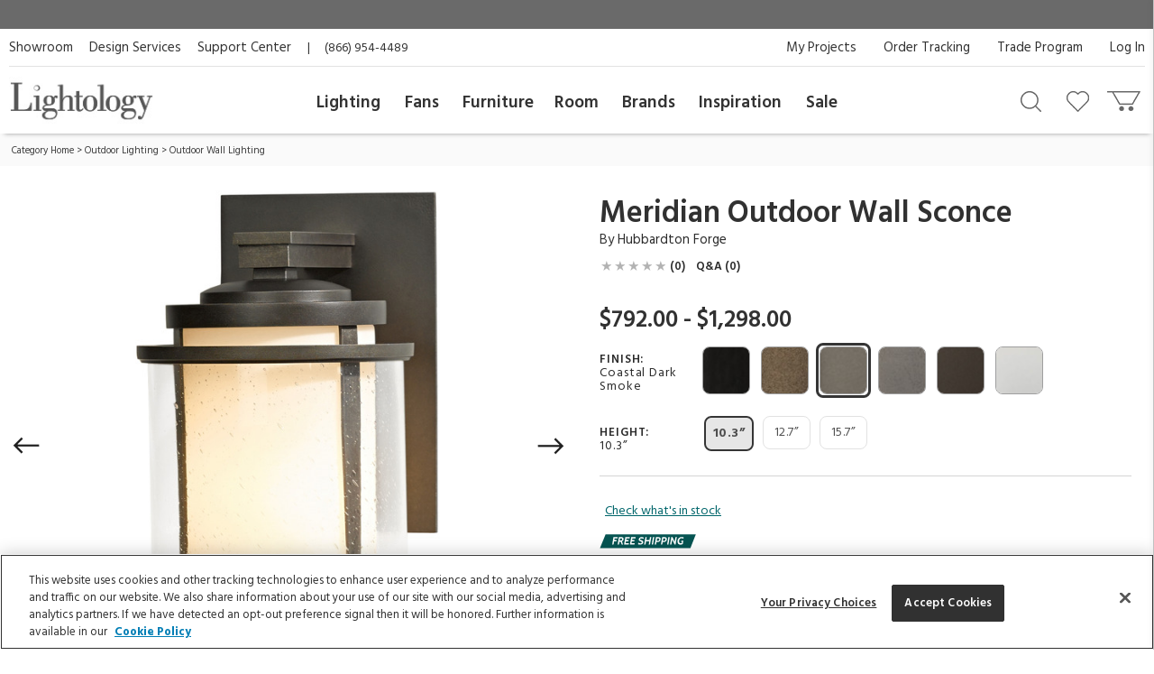

--- FILE ---
content_type: text/html; charset=utf-8
request_url: https://www.google.com/recaptcha/api2/anchor?ar=1&k=6LdrJIMqAAAAAOVnXHzGu-UgiPMIAiVU5Tzf1z6S&co=aHR0cHM6Ly93d3cubGlnaHRvbG9neS5jb206NDQz&hl=en&v=PoyoqOPhxBO7pBk68S4YbpHZ&size=invisible&badge=invisible&anchor-ms=20000&execute-ms=30000&cb=fhfqs8uxrfjt
body_size: 48908
content:
<!DOCTYPE HTML><html dir="ltr" lang="en"><head><meta http-equiv="Content-Type" content="text/html; charset=UTF-8">
<meta http-equiv="X-UA-Compatible" content="IE=edge">
<title>reCAPTCHA</title>
<style type="text/css">
/* cyrillic-ext */
@font-face {
  font-family: 'Roboto';
  font-style: normal;
  font-weight: 400;
  font-stretch: 100%;
  src: url(//fonts.gstatic.com/s/roboto/v48/KFO7CnqEu92Fr1ME7kSn66aGLdTylUAMa3GUBHMdazTgWw.woff2) format('woff2');
  unicode-range: U+0460-052F, U+1C80-1C8A, U+20B4, U+2DE0-2DFF, U+A640-A69F, U+FE2E-FE2F;
}
/* cyrillic */
@font-face {
  font-family: 'Roboto';
  font-style: normal;
  font-weight: 400;
  font-stretch: 100%;
  src: url(//fonts.gstatic.com/s/roboto/v48/KFO7CnqEu92Fr1ME7kSn66aGLdTylUAMa3iUBHMdazTgWw.woff2) format('woff2');
  unicode-range: U+0301, U+0400-045F, U+0490-0491, U+04B0-04B1, U+2116;
}
/* greek-ext */
@font-face {
  font-family: 'Roboto';
  font-style: normal;
  font-weight: 400;
  font-stretch: 100%;
  src: url(//fonts.gstatic.com/s/roboto/v48/KFO7CnqEu92Fr1ME7kSn66aGLdTylUAMa3CUBHMdazTgWw.woff2) format('woff2');
  unicode-range: U+1F00-1FFF;
}
/* greek */
@font-face {
  font-family: 'Roboto';
  font-style: normal;
  font-weight: 400;
  font-stretch: 100%;
  src: url(//fonts.gstatic.com/s/roboto/v48/KFO7CnqEu92Fr1ME7kSn66aGLdTylUAMa3-UBHMdazTgWw.woff2) format('woff2');
  unicode-range: U+0370-0377, U+037A-037F, U+0384-038A, U+038C, U+038E-03A1, U+03A3-03FF;
}
/* math */
@font-face {
  font-family: 'Roboto';
  font-style: normal;
  font-weight: 400;
  font-stretch: 100%;
  src: url(//fonts.gstatic.com/s/roboto/v48/KFO7CnqEu92Fr1ME7kSn66aGLdTylUAMawCUBHMdazTgWw.woff2) format('woff2');
  unicode-range: U+0302-0303, U+0305, U+0307-0308, U+0310, U+0312, U+0315, U+031A, U+0326-0327, U+032C, U+032F-0330, U+0332-0333, U+0338, U+033A, U+0346, U+034D, U+0391-03A1, U+03A3-03A9, U+03B1-03C9, U+03D1, U+03D5-03D6, U+03F0-03F1, U+03F4-03F5, U+2016-2017, U+2034-2038, U+203C, U+2040, U+2043, U+2047, U+2050, U+2057, U+205F, U+2070-2071, U+2074-208E, U+2090-209C, U+20D0-20DC, U+20E1, U+20E5-20EF, U+2100-2112, U+2114-2115, U+2117-2121, U+2123-214F, U+2190, U+2192, U+2194-21AE, U+21B0-21E5, U+21F1-21F2, U+21F4-2211, U+2213-2214, U+2216-22FF, U+2308-230B, U+2310, U+2319, U+231C-2321, U+2336-237A, U+237C, U+2395, U+239B-23B7, U+23D0, U+23DC-23E1, U+2474-2475, U+25AF, U+25B3, U+25B7, U+25BD, U+25C1, U+25CA, U+25CC, U+25FB, U+266D-266F, U+27C0-27FF, U+2900-2AFF, U+2B0E-2B11, U+2B30-2B4C, U+2BFE, U+3030, U+FF5B, U+FF5D, U+1D400-1D7FF, U+1EE00-1EEFF;
}
/* symbols */
@font-face {
  font-family: 'Roboto';
  font-style: normal;
  font-weight: 400;
  font-stretch: 100%;
  src: url(//fonts.gstatic.com/s/roboto/v48/KFO7CnqEu92Fr1ME7kSn66aGLdTylUAMaxKUBHMdazTgWw.woff2) format('woff2');
  unicode-range: U+0001-000C, U+000E-001F, U+007F-009F, U+20DD-20E0, U+20E2-20E4, U+2150-218F, U+2190, U+2192, U+2194-2199, U+21AF, U+21E6-21F0, U+21F3, U+2218-2219, U+2299, U+22C4-22C6, U+2300-243F, U+2440-244A, U+2460-24FF, U+25A0-27BF, U+2800-28FF, U+2921-2922, U+2981, U+29BF, U+29EB, U+2B00-2BFF, U+4DC0-4DFF, U+FFF9-FFFB, U+10140-1018E, U+10190-1019C, U+101A0, U+101D0-101FD, U+102E0-102FB, U+10E60-10E7E, U+1D2C0-1D2D3, U+1D2E0-1D37F, U+1F000-1F0FF, U+1F100-1F1AD, U+1F1E6-1F1FF, U+1F30D-1F30F, U+1F315, U+1F31C, U+1F31E, U+1F320-1F32C, U+1F336, U+1F378, U+1F37D, U+1F382, U+1F393-1F39F, U+1F3A7-1F3A8, U+1F3AC-1F3AF, U+1F3C2, U+1F3C4-1F3C6, U+1F3CA-1F3CE, U+1F3D4-1F3E0, U+1F3ED, U+1F3F1-1F3F3, U+1F3F5-1F3F7, U+1F408, U+1F415, U+1F41F, U+1F426, U+1F43F, U+1F441-1F442, U+1F444, U+1F446-1F449, U+1F44C-1F44E, U+1F453, U+1F46A, U+1F47D, U+1F4A3, U+1F4B0, U+1F4B3, U+1F4B9, U+1F4BB, U+1F4BF, U+1F4C8-1F4CB, U+1F4D6, U+1F4DA, U+1F4DF, U+1F4E3-1F4E6, U+1F4EA-1F4ED, U+1F4F7, U+1F4F9-1F4FB, U+1F4FD-1F4FE, U+1F503, U+1F507-1F50B, U+1F50D, U+1F512-1F513, U+1F53E-1F54A, U+1F54F-1F5FA, U+1F610, U+1F650-1F67F, U+1F687, U+1F68D, U+1F691, U+1F694, U+1F698, U+1F6AD, U+1F6B2, U+1F6B9-1F6BA, U+1F6BC, U+1F6C6-1F6CF, U+1F6D3-1F6D7, U+1F6E0-1F6EA, U+1F6F0-1F6F3, U+1F6F7-1F6FC, U+1F700-1F7FF, U+1F800-1F80B, U+1F810-1F847, U+1F850-1F859, U+1F860-1F887, U+1F890-1F8AD, U+1F8B0-1F8BB, U+1F8C0-1F8C1, U+1F900-1F90B, U+1F93B, U+1F946, U+1F984, U+1F996, U+1F9E9, U+1FA00-1FA6F, U+1FA70-1FA7C, U+1FA80-1FA89, U+1FA8F-1FAC6, U+1FACE-1FADC, U+1FADF-1FAE9, U+1FAF0-1FAF8, U+1FB00-1FBFF;
}
/* vietnamese */
@font-face {
  font-family: 'Roboto';
  font-style: normal;
  font-weight: 400;
  font-stretch: 100%;
  src: url(//fonts.gstatic.com/s/roboto/v48/KFO7CnqEu92Fr1ME7kSn66aGLdTylUAMa3OUBHMdazTgWw.woff2) format('woff2');
  unicode-range: U+0102-0103, U+0110-0111, U+0128-0129, U+0168-0169, U+01A0-01A1, U+01AF-01B0, U+0300-0301, U+0303-0304, U+0308-0309, U+0323, U+0329, U+1EA0-1EF9, U+20AB;
}
/* latin-ext */
@font-face {
  font-family: 'Roboto';
  font-style: normal;
  font-weight: 400;
  font-stretch: 100%;
  src: url(//fonts.gstatic.com/s/roboto/v48/KFO7CnqEu92Fr1ME7kSn66aGLdTylUAMa3KUBHMdazTgWw.woff2) format('woff2');
  unicode-range: U+0100-02BA, U+02BD-02C5, U+02C7-02CC, U+02CE-02D7, U+02DD-02FF, U+0304, U+0308, U+0329, U+1D00-1DBF, U+1E00-1E9F, U+1EF2-1EFF, U+2020, U+20A0-20AB, U+20AD-20C0, U+2113, U+2C60-2C7F, U+A720-A7FF;
}
/* latin */
@font-face {
  font-family: 'Roboto';
  font-style: normal;
  font-weight: 400;
  font-stretch: 100%;
  src: url(//fonts.gstatic.com/s/roboto/v48/KFO7CnqEu92Fr1ME7kSn66aGLdTylUAMa3yUBHMdazQ.woff2) format('woff2');
  unicode-range: U+0000-00FF, U+0131, U+0152-0153, U+02BB-02BC, U+02C6, U+02DA, U+02DC, U+0304, U+0308, U+0329, U+2000-206F, U+20AC, U+2122, U+2191, U+2193, U+2212, U+2215, U+FEFF, U+FFFD;
}
/* cyrillic-ext */
@font-face {
  font-family: 'Roboto';
  font-style: normal;
  font-weight: 500;
  font-stretch: 100%;
  src: url(//fonts.gstatic.com/s/roboto/v48/KFO7CnqEu92Fr1ME7kSn66aGLdTylUAMa3GUBHMdazTgWw.woff2) format('woff2');
  unicode-range: U+0460-052F, U+1C80-1C8A, U+20B4, U+2DE0-2DFF, U+A640-A69F, U+FE2E-FE2F;
}
/* cyrillic */
@font-face {
  font-family: 'Roboto';
  font-style: normal;
  font-weight: 500;
  font-stretch: 100%;
  src: url(//fonts.gstatic.com/s/roboto/v48/KFO7CnqEu92Fr1ME7kSn66aGLdTylUAMa3iUBHMdazTgWw.woff2) format('woff2');
  unicode-range: U+0301, U+0400-045F, U+0490-0491, U+04B0-04B1, U+2116;
}
/* greek-ext */
@font-face {
  font-family: 'Roboto';
  font-style: normal;
  font-weight: 500;
  font-stretch: 100%;
  src: url(//fonts.gstatic.com/s/roboto/v48/KFO7CnqEu92Fr1ME7kSn66aGLdTylUAMa3CUBHMdazTgWw.woff2) format('woff2');
  unicode-range: U+1F00-1FFF;
}
/* greek */
@font-face {
  font-family: 'Roboto';
  font-style: normal;
  font-weight: 500;
  font-stretch: 100%;
  src: url(//fonts.gstatic.com/s/roboto/v48/KFO7CnqEu92Fr1ME7kSn66aGLdTylUAMa3-UBHMdazTgWw.woff2) format('woff2');
  unicode-range: U+0370-0377, U+037A-037F, U+0384-038A, U+038C, U+038E-03A1, U+03A3-03FF;
}
/* math */
@font-face {
  font-family: 'Roboto';
  font-style: normal;
  font-weight: 500;
  font-stretch: 100%;
  src: url(//fonts.gstatic.com/s/roboto/v48/KFO7CnqEu92Fr1ME7kSn66aGLdTylUAMawCUBHMdazTgWw.woff2) format('woff2');
  unicode-range: U+0302-0303, U+0305, U+0307-0308, U+0310, U+0312, U+0315, U+031A, U+0326-0327, U+032C, U+032F-0330, U+0332-0333, U+0338, U+033A, U+0346, U+034D, U+0391-03A1, U+03A3-03A9, U+03B1-03C9, U+03D1, U+03D5-03D6, U+03F0-03F1, U+03F4-03F5, U+2016-2017, U+2034-2038, U+203C, U+2040, U+2043, U+2047, U+2050, U+2057, U+205F, U+2070-2071, U+2074-208E, U+2090-209C, U+20D0-20DC, U+20E1, U+20E5-20EF, U+2100-2112, U+2114-2115, U+2117-2121, U+2123-214F, U+2190, U+2192, U+2194-21AE, U+21B0-21E5, U+21F1-21F2, U+21F4-2211, U+2213-2214, U+2216-22FF, U+2308-230B, U+2310, U+2319, U+231C-2321, U+2336-237A, U+237C, U+2395, U+239B-23B7, U+23D0, U+23DC-23E1, U+2474-2475, U+25AF, U+25B3, U+25B7, U+25BD, U+25C1, U+25CA, U+25CC, U+25FB, U+266D-266F, U+27C0-27FF, U+2900-2AFF, U+2B0E-2B11, U+2B30-2B4C, U+2BFE, U+3030, U+FF5B, U+FF5D, U+1D400-1D7FF, U+1EE00-1EEFF;
}
/* symbols */
@font-face {
  font-family: 'Roboto';
  font-style: normal;
  font-weight: 500;
  font-stretch: 100%;
  src: url(//fonts.gstatic.com/s/roboto/v48/KFO7CnqEu92Fr1ME7kSn66aGLdTylUAMaxKUBHMdazTgWw.woff2) format('woff2');
  unicode-range: U+0001-000C, U+000E-001F, U+007F-009F, U+20DD-20E0, U+20E2-20E4, U+2150-218F, U+2190, U+2192, U+2194-2199, U+21AF, U+21E6-21F0, U+21F3, U+2218-2219, U+2299, U+22C4-22C6, U+2300-243F, U+2440-244A, U+2460-24FF, U+25A0-27BF, U+2800-28FF, U+2921-2922, U+2981, U+29BF, U+29EB, U+2B00-2BFF, U+4DC0-4DFF, U+FFF9-FFFB, U+10140-1018E, U+10190-1019C, U+101A0, U+101D0-101FD, U+102E0-102FB, U+10E60-10E7E, U+1D2C0-1D2D3, U+1D2E0-1D37F, U+1F000-1F0FF, U+1F100-1F1AD, U+1F1E6-1F1FF, U+1F30D-1F30F, U+1F315, U+1F31C, U+1F31E, U+1F320-1F32C, U+1F336, U+1F378, U+1F37D, U+1F382, U+1F393-1F39F, U+1F3A7-1F3A8, U+1F3AC-1F3AF, U+1F3C2, U+1F3C4-1F3C6, U+1F3CA-1F3CE, U+1F3D4-1F3E0, U+1F3ED, U+1F3F1-1F3F3, U+1F3F5-1F3F7, U+1F408, U+1F415, U+1F41F, U+1F426, U+1F43F, U+1F441-1F442, U+1F444, U+1F446-1F449, U+1F44C-1F44E, U+1F453, U+1F46A, U+1F47D, U+1F4A3, U+1F4B0, U+1F4B3, U+1F4B9, U+1F4BB, U+1F4BF, U+1F4C8-1F4CB, U+1F4D6, U+1F4DA, U+1F4DF, U+1F4E3-1F4E6, U+1F4EA-1F4ED, U+1F4F7, U+1F4F9-1F4FB, U+1F4FD-1F4FE, U+1F503, U+1F507-1F50B, U+1F50D, U+1F512-1F513, U+1F53E-1F54A, U+1F54F-1F5FA, U+1F610, U+1F650-1F67F, U+1F687, U+1F68D, U+1F691, U+1F694, U+1F698, U+1F6AD, U+1F6B2, U+1F6B9-1F6BA, U+1F6BC, U+1F6C6-1F6CF, U+1F6D3-1F6D7, U+1F6E0-1F6EA, U+1F6F0-1F6F3, U+1F6F7-1F6FC, U+1F700-1F7FF, U+1F800-1F80B, U+1F810-1F847, U+1F850-1F859, U+1F860-1F887, U+1F890-1F8AD, U+1F8B0-1F8BB, U+1F8C0-1F8C1, U+1F900-1F90B, U+1F93B, U+1F946, U+1F984, U+1F996, U+1F9E9, U+1FA00-1FA6F, U+1FA70-1FA7C, U+1FA80-1FA89, U+1FA8F-1FAC6, U+1FACE-1FADC, U+1FADF-1FAE9, U+1FAF0-1FAF8, U+1FB00-1FBFF;
}
/* vietnamese */
@font-face {
  font-family: 'Roboto';
  font-style: normal;
  font-weight: 500;
  font-stretch: 100%;
  src: url(//fonts.gstatic.com/s/roboto/v48/KFO7CnqEu92Fr1ME7kSn66aGLdTylUAMa3OUBHMdazTgWw.woff2) format('woff2');
  unicode-range: U+0102-0103, U+0110-0111, U+0128-0129, U+0168-0169, U+01A0-01A1, U+01AF-01B0, U+0300-0301, U+0303-0304, U+0308-0309, U+0323, U+0329, U+1EA0-1EF9, U+20AB;
}
/* latin-ext */
@font-face {
  font-family: 'Roboto';
  font-style: normal;
  font-weight: 500;
  font-stretch: 100%;
  src: url(//fonts.gstatic.com/s/roboto/v48/KFO7CnqEu92Fr1ME7kSn66aGLdTylUAMa3KUBHMdazTgWw.woff2) format('woff2');
  unicode-range: U+0100-02BA, U+02BD-02C5, U+02C7-02CC, U+02CE-02D7, U+02DD-02FF, U+0304, U+0308, U+0329, U+1D00-1DBF, U+1E00-1E9F, U+1EF2-1EFF, U+2020, U+20A0-20AB, U+20AD-20C0, U+2113, U+2C60-2C7F, U+A720-A7FF;
}
/* latin */
@font-face {
  font-family: 'Roboto';
  font-style: normal;
  font-weight: 500;
  font-stretch: 100%;
  src: url(//fonts.gstatic.com/s/roboto/v48/KFO7CnqEu92Fr1ME7kSn66aGLdTylUAMa3yUBHMdazQ.woff2) format('woff2');
  unicode-range: U+0000-00FF, U+0131, U+0152-0153, U+02BB-02BC, U+02C6, U+02DA, U+02DC, U+0304, U+0308, U+0329, U+2000-206F, U+20AC, U+2122, U+2191, U+2193, U+2212, U+2215, U+FEFF, U+FFFD;
}
/* cyrillic-ext */
@font-face {
  font-family: 'Roboto';
  font-style: normal;
  font-weight: 900;
  font-stretch: 100%;
  src: url(//fonts.gstatic.com/s/roboto/v48/KFO7CnqEu92Fr1ME7kSn66aGLdTylUAMa3GUBHMdazTgWw.woff2) format('woff2');
  unicode-range: U+0460-052F, U+1C80-1C8A, U+20B4, U+2DE0-2DFF, U+A640-A69F, U+FE2E-FE2F;
}
/* cyrillic */
@font-face {
  font-family: 'Roboto';
  font-style: normal;
  font-weight: 900;
  font-stretch: 100%;
  src: url(//fonts.gstatic.com/s/roboto/v48/KFO7CnqEu92Fr1ME7kSn66aGLdTylUAMa3iUBHMdazTgWw.woff2) format('woff2');
  unicode-range: U+0301, U+0400-045F, U+0490-0491, U+04B0-04B1, U+2116;
}
/* greek-ext */
@font-face {
  font-family: 'Roboto';
  font-style: normal;
  font-weight: 900;
  font-stretch: 100%;
  src: url(//fonts.gstatic.com/s/roboto/v48/KFO7CnqEu92Fr1ME7kSn66aGLdTylUAMa3CUBHMdazTgWw.woff2) format('woff2');
  unicode-range: U+1F00-1FFF;
}
/* greek */
@font-face {
  font-family: 'Roboto';
  font-style: normal;
  font-weight: 900;
  font-stretch: 100%;
  src: url(//fonts.gstatic.com/s/roboto/v48/KFO7CnqEu92Fr1ME7kSn66aGLdTylUAMa3-UBHMdazTgWw.woff2) format('woff2');
  unicode-range: U+0370-0377, U+037A-037F, U+0384-038A, U+038C, U+038E-03A1, U+03A3-03FF;
}
/* math */
@font-face {
  font-family: 'Roboto';
  font-style: normal;
  font-weight: 900;
  font-stretch: 100%;
  src: url(//fonts.gstatic.com/s/roboto/v48/KFO7CnqEu92Fr1ME7kSn66aGLdTylUAMawCUBHMdazTgWw.woff2) format('woff2');
  unicode-range: U+0302-0303, U+0305, U+0307-0308, U+0310, U+0312, U+0315, U+031A, U+0326-0327, U+032C, U+032F-0330, U+0332-0333, U+0338, U+033A, U+0346, U+034D, U+0391-03A1, U+03A3-03A9, U+03B1-03C9, U+03D1, U+03D5-03D6, U+03F0-03F1, U+03F4-03F5, U+2016-2017, U+2034-2038, U+203C, U+2040, U+2043, U+2047, U+2050, U+2057, U+205F, U+2070-2071, U+2074-208E, U+2090-209C, U+20D0-20DC, U+20E1, U+20E5-20EF, U+2100-2112, U+2114-2115, U+2117-2121, U+2123-214F, U+2190, U+2192, U+2194-21AE, U+21B0-21E5, U+21F1-21F2, U+21F4-2211, U+2213-2214, U+2216-22FF, U+2308-230B, U+2310, U+2319, U+231C-2321, U+2336-237A, U+237C, U+2395, U+239B-23B7, U+23D0, U+23DC-23E1, U+2474-2475, U+25AF, U+25B3, U+25B7, U+25BD, U+25C1, U+25CA, U+25CC, U+25FB, U+266D-266F, U+27C0-27FF, U+2900-2AFF, U+2B0E-2B11, U+2B30-2B4C, U+2BFE, U+3030, U+FF5B, U+FF5D, U+1D400-1D7FF, U+1EE00-1EEFF;
}
/* symbols */
@font-face {
  font-family: 'Roboto';
  font-style: normal;
  font-weight: 900;
  font-stretch: 100%;
  src: url(//fonts.gstatic.com/s/roboto/v48/KFO7CnqEu92Fr1ME7kSn66aGLdTylUAMaxKUBHMdazTgWw.woff2) format('woff2');
  unicode-range: U+0001-000C, U+000E-001F, U+007F-009F, U+20DD-20E0, U+20E2-20E4, U+2150-218F, U+2190, U+2192, U+2194-2199, U+21AF, U+21E6-21F0, U+21F3, U+2218-2219, U+2299, U+22C4-22C6, U+2300-243F, U+2440-244A, U+2460-24FF, U+25A0-27BF, U+2800-28FF, U+2921-2922, U+2981, U+29BF, U+29EB, U+2B00-2BFF, U+4DC0-4DFF, U+FFF9-FFFB, U+10140-1018E, U+10190-1019C, U+101A0, U+101D0-101FD, U+102E0-102FB, U+10E60-10E7E, U+1D2C0-1D2D3, U+1D2E0-1D37F, U+1F000-1F0FF, U+1F100-1F1AD, U+1F1E6-1F1FF, U+1F30D-1F30F, U+1F315, U+1F31C, U+1F31E, U+1F320-1F32C, U+1F336, U+1F378, U+1F37D, U+1F382, U+1F393-1F39F, U+1F3A7-1F3A8, U+1F3AC-1F3AF, U+1F3C2, U+1F3C4-1F3C6, U+1F3CA-1F3CE, U+1F3D4-1F3E0, U+1F3ED, U+1F3F1-1F3F3, U+1F3F5-1F3F7, U+1F408, U+1F415, U+1F41F, U+1F426, U+1F43F, U+1F441-1F442, U+1F444, U+1F446-1F449, U+1F44C-1F44E, U+1F453, U+1F46A, U+1F47D, U+1F4A3, U+1F4B0, U+1F4B3, U+1F4B9, U+1F4BB, U+1F4BF, U+1F4C8-1F4CB, U+1F4D6, U+1F4DA, U+1F4DF, U+1F4E3-1F4E6, U+1F4EA-1F4ED, U+1F4F7, U+1F4F9-1F4FB, U+1F4FD-1F4FE, U+1F503, U+1F507-1F50B, U+1F50D, U+1F512-1F513, U+1F53E-1F54A, U+1F54F-1F5FA, U+1F610, U+1F650-1F67F, U+1F687, U+1F68D, U+1F691, U+1F694, U+1F698, U+1F6AD, U+1F6B2, U+1F6B9-1F6BA, U+1F6BC, U+1F6C6-1F6CF, U+1F6D3-1F6D7, U+1F6E0-1F6EA, U+1F6F0-1F6F3, U+1F6F7-1F6FC, U+1F700-1F7FF, U+1F800-1F80B, U+1F810-1F847, U+1F850-1F859, U+1F860-1F887, U+1F890-1F8AD, U+1F8B0-1F8BB, U+1F8C0-1F8C1, U+1F900-1F90B, U+1F93B, U+1F946, U+1F984, U+1F996, U+1F9E9, U+1FA00-1FA6F, U+1FA70-1FA7C, U+1FA80-1FA89, U+1FA8F-1FAC6, U+1FACE-1FADC, U+1FADF-1FAE9, U+1FAF0-1FAF8, U+1FB00-1FBFF;
}
/* vietnamese */
@font-face {
  font-family: 'Roboto';
  font-style: normal;
  font-weight: 900;
  font-stretch: 100%;
  src: url(//fonts.gstatic.com/s/roboto/v48/KFO7CnqEu92Fr1ME7kSn66aGLdTylUAMa3OUBHMdazTgWw.woff2) format('woff2');
  unicode-range: U+0102-0103, U+0110-0111, U+0128-0129, U+0168-0169, U+01A0-01A1, U+01AF-01B0, U+0300-0301, U+0303-0304, U+0308-0309, U+0323, U+0329, U+1EA0-1EF9, U+20AB;
}
/* latin-ext */
@font-face {
  font-family: 'Roboto';
  font-style: normal;
  font-weight: 900;
  font-stretch: 100%;
  src: url(//fonts.gstatic.com/s/roboto/v48/KFO7CnqEu92Fr1ME7kSn66aGLdTylUAMa3KUBHMdazTgWw.woff2) format('woff2');
  unicode-range: U+0100-02BA, U+02BD-02C5, U+02C7-02CC, U+02CE-02D7, U+02DD-02FF, U+0304, U+0308, U+0329, U+1D00-1DBF, U+1E00-1E9F, U+1EF2-1EFF, U+2020, U+20A0-20AB, U+20AD-20C0, U+2113, U+2C60-2C7F, U+A720-A7FF;
}
/* latin */
@font-face {
  font-family: 'Roboto';
  font-style: normal;
  font-weight: 900;
  font-stretch: 100%;
  src: url(//fonts.gstatic.com/s/roboto/v48/KFO7CnqEu92Fr1ME7kSn66aGLdTylUAMa3yUBHMdazQ.woff2) format('woff2');
  unicode-range: U+0000-00FF, U+0131, U+0152-0153, U+02BB-02BC, U+02C6, U+02DA, U+02DC, U+0304, U+0308, U+0329, U+2000-206F, U+20AC, U+2122, U+2191, U+2193, U+2212, U+2215, U+FEFF, U+FFFD;
}

</style>
<link rel="stylesheet" type="text/css" href="https://www.gstatic.com/recaptcha/releases/PoyoqOPhxBO7pBk68S4YbpHZ/styles__ltr.css">
<script nonce="uSJEmoZbZnVOov4fmPgIPg" type="text/javascript">window['__recaptcha_api'] = 'https://www.google.com/recaptcha/api2/';</script>
<script type="text/javascript" src="https://www.gstatic.com/recaptcha/releases/PoyoqOPhxBO7pBk68S4YbpHZ/recaptcha__en.js" nonce="uSJEmoZbZnVOov4fmPgIPg">
      
    </script></head>
<body><div id="rc-anchor-alert" class="rc-anchor-alert"></div>
<input type="hidden" id="recaptcha-token" value="[base64]">
<script type="text/javascript" nonce="uSJEmoZbZnVOov4fmPgIPg">
      recaptcha.anchor.Main.init("[\x22ainput\x22,[\x22bgdata\x22,\x22\x22,\[base64]/[base64]/[base64]/[base64]/[base64]/[base64]/[base64]/[base64]/[base64]/[base64]\\u003d\x22,\[base64]\\u003d\\u003d\x22,\[base64]/[base64]/[base64]/ch3Cr8KgwqQ5wp4GasOBGcKjNyZXDMOXwrhCwp1cw57CvcOdfsOaCHLDv8O3NcKxwrfCrSRZw5TDm1LCqRTClcOww6vDmMOdwp83w5UzFQE/wrU/dCVNwqfDsMOeGMKLw5vCnMKAw58GAMKMDjhRw6EvLcKVw58gw4V7bcKkw6ZQw6IZworCmsOYGw3DkTXChcOaw7XCqG1oOMO2w6/DvBUVCHjDu0ENw6ABCsOvw6lGZn/[base64]/DtcOKZUvCiMKMw58YDMKWw6DDuVzCkcKEE1PDpG3CtALCpVnDp8O2w4Bmw7bCjh/CsWI2wqcqw4lQDsKpWsOMw4FhwpV3wofCp2XDhVkjw7vDlQzCvGnDuGovwp/[base64]/DkMOTw5PDssORS09MJBZJM0ojN8OYw5LDg8KFw7FoH38NG8KIwp8kaFvDjVRAUV3DuyVVa1cqwpzDjMKvDjVLw6Z1w4MnwrnDk13DqsOjFCfDuMOow7lBwq0bwqY7w5zCkwsbH8KdacKbwrZbw5ZmJMObSXU5In/DiD3Dq8ONwrHDvlBGw5rCpkvCgMKDMnTDlMOKdcO0wo4SD0nDuiQlQ1nDkcKoa8OLwph9wpFOcjp5w5DCpcKWCsKcwqd7wovCr8Okb8OgSREDw7V/ZcKFwqnDmkzCsMOxMsOqa3vCoUp7EMOXwpEiw4bDg8OYBV5YJ1oUwqdkwpYpC8KVw6sHwovDl2thwqXCtnt+wo/CnCVHTMO+w6DDmcOww6fDhCoONmzChcKbdTxKIcKbGSXDiCnCmMOhKUnDtjBCPFrDnhLCrMO3wobCgMOrDmDCuDY3wqXDnx00wofCksKHwoBKwozDsAtWcSnDgsOTw4FOOsOAwofDq1DDisO8UjrCvmNXwo/ClMK9wp0hwpAyIcK/IEVpfMKnwoktQMOtZMOzwoDCocOBw4zDkDpgA8KiQ8KUdR/CjEZBwqsYwqA9bMOJwqXCujzCoEpka8KGb8Kbwo4+O04vLgkkd8KawqnCswvDv8KGwqjCrygtJiscZxhRw6olw7rDr09VwrHDoTvCiEXDi8OWLMOCOMK0wrBJMirDr8K/[base64]/[base64]/[base64]/w45HGEbCrcKOUMKQVcOZLsK7VcOeYUXDnSs4w5RBcRTDgMOVKHNVQ8KvXCvCmcOXacOpwrfDi8KNfSfDicKKKxPCg8KBw67Cr8OowrEtRsKewrAvOwXCiSzCsHrCoMOXaMKzOcKDVQ5dwqnDtD11wpHChi1TVMOsw4IoCFY7wpnDnsOKX8KpAT0hXV/DtsK+w7Nhw6DDmDXCrxzCmljDsWIuw7/[base64]/w6QYw58vwoUveMKqwosKwoVcF8OZGsOuw60wwo/Cs3nCr8KYw4rDlsOnNBUzVcO3ZzvCncK2wqVjwp/Cu8OxUsKdworCqMOAwpl4GcOTw64hGiTDrTQuRMKRw7HDuMOTw60/cFXDggfCisOIUwDCngN4aMOSO0bDuMOFT8OwNMOZwo1sG8Odw5HCuMOQwrXDsSxOPVTDoAUIwq5yw5QYWMKwwpbCgcKTw4wtw6TCuwMDw6TCj8KHwrbDqXItwoZAw4lbEcO4w4/Cs3jDk27CoMOBQ8OIw5nDrsKmEMO0wqPCnMOxwoAyw6IQYk/[base64]/TsOPw7PDi8Khe8Kkwq1FwpxWwpjCskzDjgnDksOwP8OjWsKDwrDDlV1PcU81wqHCksO+f8KOwp8sPsKiYCzCkMOjw7TCqhTCk8KQw6HCmcO3KcOQdxpRQMKPAQYuwoNLw5HDnxJWwoJqwrAaZgvDqcKtw6JCS8KLw4PCtnkMesKmw5jCnWDDkBByw4wbwo0DUsK/U3kqwo/DgMOiKFdyw4Udw57Drhlkw4fDrw4UUirCqBcCeMOqw7jDsGU4A8OUaBUBRcOMGD4hw7vCoMKUChnDpcOWwozDmg5Vw5TDosOxw5wkw7/DucOTF8O6PA8twprCmRvDpmRpw7LClS8/w4nDl8K2KmQ+DsK3FU5NKm/CoMKLV8K8wp/DuMOoems1w55LLMKOCsOsKcOOBMOrCMOIwqzDlMOFDGPClyghw5vDqMKNYMKBwp9pw4PDvcObNz1pR8OKw5vCrcObcgQpDcOwwo9iwrjCrXTCgsOXwoBeW8KBUcOaGcOhwpTCl8O4UEdcw5cUw4QGwpnCgnbChcKeVMOBwqHDlSgvwrx8w4dDwrRHwqDDil/Du1LClWVNw4TCicOSwpjDm37ClMO6w7fDiQ/[base64]/Ds8OtBsK8VlJ5wp/CocKQIMK1BDrCr8OKw5/DgMKOw6I2VMKRwrvCmgDDocOqw7TDisOXHMKMwp3CqMK7GsKJw7HCpMKhfsO9w6p0PcKbwq7Di8OEfMOGBcOZLQHDhn0YwoBIw4HCqcOXF8Ksw6nDrApQwrTCpcOqwq9rZRPCpsO5a8K6wo7Ch3TCvTs/[base64]/Cq8KREVzChMOFwqrDpcOrw4PDrMOsw58ww6jCjcKQTcOsZsO7QVDCimDDjMKUHSnCicO5w5bCs8O6O04BF1kAw6lpw6tFw6pnwp9VFmfCi27DnB/[base64]/DhMKnwr3CsMOVworDgjtceQYQwq/CrA41RikUBEpqR8OWwpHDlgQWwpXDqQtFwqIFYsKdFsOVwoHCm8O1BR/[base64]/DucObWw/CssKdSF/Cow7CsRrDgcOXwpDChMOhaMOxUsOYw7hqKsOaJsODw4UDcCXDtCDDpMKgwo7DhGQ0AcKFw74Qdn8xYTMsw7DCu3XCiVIoPHTDqV/[base64]/[base64]/KmlJwr/DnBXDtcKbwobDi8OQw4Enwo/CuDt5w79Lw5t+wp9jdy/CqcKqwqcyw6FPGVkHw40ZNsKUwr/Dkj5eBMOMTsKXaMK5w77DjsOWB8KkccKVw6PCjRjDnwPCkBTCtMOlwoPCqsK4PEbDkHhhb8OfwqTCgW9rZQdjRVZLfcKlwqtdMUA8Dkgmw7EPw5UrwpszC8Oow4ElFcKMwq0Awp/ChMOYMmgTHzfCpwFlw4rCtsOMHXwMw6BccMOewo7CgR/[base64]/CqMK6NcK1CMK2VSXDu25VwozDthnCsWLDsjQwwq/[base64]/DcOKQcOQwpZxNMO/c8O0dMOLw60rUQI+cibCjGDCiTTCl19XCFHDicKywq3Ds8O0FTnCmQLCuMOww7XDsCrDkcOZw79udSfCvnFrOnbDrcKPUk58w73CpsKCQUE+X8O2E2nCm8KUH23DuMKYwq9gAmEEFsOAbMKCFElXM37DuEPCmgMQw4TDncORwpt/[base64]/wrd2w6PCvHcGw4fDmgkgf8KkI3vDt1zDohLDlTrCt8Krw7Y6SMKKRsOlH8KJAsOZw4HCqsK6w5EAw7x6w58icj7DhEjDhMOXPsKAw6EvwqfDvw/DicKbXms/Z8OSH8K6eGfCtsOGHQItDMO/wpB8GmbDuHdsw5oDMcKxZ3JtwpzCjGHDtsO6wo5NOcO8woPCqV0Hw6tpVsOMPB3CkXXDh1Mlex7DsMOww47DkiIkR2IcEcKiwr9vwptOw7/CrEkrPB3Cqj3DqsKoaQfDhsOOw6EBw7gBwoYwwqxecMKxc3B/LMO/wrTCn0Eww4PDgsODwpFvdcKXCMOvw6YzwqXDiiXCkMK2w5HCr8KOwpNnw7HCsMKlYztow5LCncKzwokrFcOwdykBw6p7b1LDosOnw6J/YMODWiZhw7nCjFQ5XDByOMOTw6fDpF8Zwr4NZcKufcO9wo/Dvh7CqQTCnMK8ccOvSB/CgcKYwovCvGFVwoQJw6U/[base64]/DnTxkacOBEG9ow6I7woNETkzDpXVqw41dwqbCucKAwpnCl39NPcKzw5PCvcKBEsOFMMO2w6RKwpXCrMOTOMOUYMOhccKlczDCrk1Jw7jDp8Krw7nDmzHCssO+w7oyE3PDoi9Iw65+envCmyDDq8OWHkQ2c8K6KMKYwr/[base64]/wq3DmMKVeGfDl3DCviTDkUtIKxAawq/CsHHCkMOxwr3DrcO7wqM8acKRw6U7Fz4Pw6pHw5pbw6fDkkIXw5XCkxc/QsOyw4vCrMOCTXPCi8O6c8ODA8K4LiEmaE3CmsK2SsKEwp9ew6HCnwQPwqcWw67CncKeF1pIam4pwrPDriXCtm3CtnDDo8OaH8K9w7fDrjXDm8KNRRzDnBVLw4h9ZcK+wrfDucOlIMOAwq3CiMKEGmfCrlnCk1fCmFjDrSEEwoUdS8OcS8K/w6wKIcKrw7fCgcKew7MZJU3DocO/OkhJEcO7TsOPdHjCqEfCiMOnw7AkEWLDjgpGwqo3DcOhVGVqwqfCgcOeM8K1wpDDiRkdL8KAXVE1WcKuUBDDsMKZT1bDucKTwqdlU8Kcw7LDkcO2Jz0vSzjDr3seScK6Qh/CpMOWwo3CiMOhMsKMw6NpKsK/VcKaS0s3BSTDtiIcw7sCwq3ClMODIcOuMMOIZUdcQDTCgzo7wpTCr0nDtwdNDkgxw7smQ8Kxw6UAAB7ChMKDfcK2TsKeOsKjACRkWA7Cpm/[base64]/bsOAwrhzw79Kw7Qvw6fCkXlWaxDDuHHDh8KaasOHwoFKwqrDp8ORwpHDkcOgEX1yXXbDiVt8w43DpSg9LMO4G8K0w6zDl8O5w6bChMK0wpEMUcK/wpHChsKUU8Kfw4Ncd8K6w4bCsMOCVsKzMh7CmQHDrsOSw5UEVBgzX8K+w4LCvMOdwpBsw6Zxw58BwrN3wqsew4UTKMKaClYTwoDCqsOnw5vCi8K1bAEzwrnChsOzw7FDdX/ClsOTwrQTXsKiUyt5BMK7CQ5Cw797AsOUDR1TecKmw4V8MMKQZ07Csnk0w5V9wrvDk8OOwovCilPDqcKEDsKkwrzClMKXXADDmsKFwqvCujPCi30mw7DDhjcyw4IMS2DClcK+wr3CmBTCqi/[base64]/[base64]/[base64]/DuVcEXCLDiMOVWsOiXsKuwpLDrjwOW8OrwooLw5/CpmwbW8O+wq14wqbCgMKkw5NSw5o6ZgoSw5wQaVHCgcKtwoFOw6HDpEAOwowxdX9Ucl7CjHpDwoPCpsKJbMKse8OgTjnDucKLw5fDpcO5w79Kw58YYn3CqxLDtT9Hw5bDm1kuBXrDk2ZwcRIww5XCjsKUw693wo/Co8OcU8O7H8K+PcKQPE1RwrfDpxDCsirDlwbChnvCocOmAMOPYX8iG0BCMMOSw5JAw5V9VsKnwq7DvjYjGBgPw7zCiRYyeyvCpS0bwq/[base64]/bhouw6vDs8OeHXxGw7R8LWYAJx7DmgR6w5DCqsO0OR8cYzJSw7jCqyXDmwfCgcKVwo7DjghqwoZ3w5wicsOdw5LDsSBUw7s5W1R8w6sAF8OFHEHDuSgxw54lw5zCrQlUcz1Jw4owD8OLQ3lcMsKnesKDPEtqw6fDtcK/wrVpI2XCpRLCl3HDtXJuETvCrR3DisKUMcOZwrMTYCw3w6IZPDTCpDF4OwMNPydHLiktwqduw6Zkwo0ELcO8IMOwbWPCiBFUdwTDr8O3wq/Cl8O7wptCWsOMLXrDqHHDuHRwwqULAsK2TnB1wq0Jw4DDkcOaw5kJKk9swoA+RybCjsKrSTZkREdjE3s8Z21Vwp16w5XDsS43wpMUwoU/w7AGw5pVwpgawpw3w5rDtgnCmh5Qw6/Dil8XCh0UAFs8wpk9OkkWTGrCjMORw6rDuWjDkXnClDDCk389CWYtJcOKwoTCsx5pTMOpw5AfwovDm8Obw71gwr9FNcOWA8KaPSzCo8Kyw5x2bcKgwoB/[base64]/wrsBMjEQwqnCnCnDm8KpwpnDpm4AE8K3w7XDmcKmH3IOVxjCjcKbIA/DkMO2csOcwofCiz9IK8KVwrkbAMOKwp15fsKKFcK1fWkrwp3DgcOhwq3CmFM2wqJ6wr/CizPDi8KAfARXw6R5w5hiLxvDusOve2rCim8IwoFFw4YYVcORaS4Jw6/CisKyMsKtw7ZDw4tsajcBegLDo0IPMsOUeCnDtsKZe8OZdXgMBcOuJcOow6fDiBnDtcOrwqIrw6ZILnUCw6XCpixoGsKRwr5kw5HCtcKiUlM9w7/CrylNw67Cpjp4CyrDq2rDssOyFEd5w4LDh8Oaw5gAwq/Ds1PCpmvCrn/Duk8uGBLChcKIw6JKJcKtKxlKw50Yw6oWwojDsgxOPsOEw4zDnsKWwoHDvMK1FMKZGcOnA8OUQcKgKMKHw7DCrcONfsKWbU9mwpLDrMKRIcKqYcOZazzCqjvCgsO7wojDrcOgP2hxw6fDqcODwolow4rCi8OKwonDkMK/AGrDkm3ChHPDo0DCg8KENHDDvl4pfsOEw645MsKaRMOcw7JYw5zClgDDrj1kw5rCmcOWwpZVfsKYZGgSH8KXPWXCvyXCncOfaSIjZcKCXyEDwqJDQT7DsnkrGknCl8ONwqo6a2PCnlXCiVfDlSk6w5lkw7jDhsKOwq3CgsKtw7HDkU/CncOkKRPCqcOWAcOnwokNOcKhRMORw4EKw4I9CzTDqhLDonx6XcKRIjvCn0nCuyo0Vzgtw6gtw6AXwr9KwqLCv2PDvMOLwrkFXsKiflrCkDxTwoTDicOaXDpabsO/RsOVQ23DlsKyMypzw70qPcOSUcKaZwlfBMK6w67DqkIswpd8wqLDkUnCmUnCmg0HZG/CgMOLwrzCrMKONkvChsKoSSBqG2w0wojCqcO3YMOyLRzCgcK3ExlBBxdDw5ZKesOVwq3DhsOtwrxpQ8ONNW4WwpHDnyRbbcKYwoHCmgcqYm1pw4/Cm8KDdcOvw7/[base64]/DlBcmQcK3c13DqE1CCcKLwqpAw6h5OsOocA9lwovCuDVyaTsdw5rDg8KeJS7CqsOewofDlMOiw7QeBXtswpPCucKlw7pQPsK+w5nDqcKfIsKmw7HCuMKwwojCsktsHcK/[base64]/wrDDjCDCoMKww6sdwowiw4YCw53DuQ0ZJ8KBW19nDcKyw4UpB0cEw4DCjRXCmmZXw7zDtljDkGvCuEoHw504wqzDpj1bMHjCim3ChsKEw7pvw6RLOMK1w4zDkUTDvMOSwqR8w5nDl8O9w5PCnz/DlcKsw74GU8OlbC7CnsKTw4ZldVtYw64+Z8OCwqvCp3rDlMOyw5zCqRbCp8OYK3zDsmLClDTCth5SE8OKbMKTP8OXd8K/[base64]/[base64]/[base64]/[base64]/DscOhUzjDrRPDmHLDuiXClMOywoIsF8KKwpnCuwTDgMO2SQvCoHRBFlN9dsKfQsKEdgLDuDdew70vMQrDgMOsw4/CicOofDIMw7vCrEZiaTjCvcKGwpvCgcO/w6rCm8Khw77DmcOiwrtQYm/CscKOPnU4EsOtw48dw4bDmsOXw7rDh1vDisK5wqvCvsKCwpIjd8KvK1fDs8Kuf8KwbcKHw7LDoz4SwotIwrsOUcKQTSfCksOIw6bCrSTDh8O3wrvCtsOLZUwDw4/CusKpwpbDkkRaw7tWQsKIw6BxG8OVwpNSwqtZWVx3flzCjTVXfXhWw4hIworDksOywqDDmQ10wrVBwogQP3Jwwo/DksOVBcOQW8OsWsKtel0Dwol6wo/DunLDuxzCmTsWJsKfwr9XCcKZwqlxwrjDtU/DoT8mwo/Dg8Kow5/CjcOTCcOEwqLDlsKZwpRhY8KsMgEpw5XCucO7w6zChn0iWyJ+WMOseXPCjMKPcQDDkMKwwrHDp8K/w4TCtMOYR8OtwqfDiMOla8KzVMKlwqU1IX/CimJJV8KGw6HDqcKwRMOPZsO6w7ljOHLCvgrDvitZPC8udzhZL1gVwoMyw5EuwoHCoMKXIcKFw5bDlVJKNnMDf8KTaGbDicK3w6vDgsKUXFHCrsOSAFbDisKIAFfDoRpIwpzCt1UDwrLCsRJ7JBvDp8O3aDApQzVawr/DiFpCJD0jwpNhOsOGwo9QT8Oww5gQwpt7AsOZwq3Cpkglwp3Ct27CpsOLWl/DjMKBacOgccKVwqfDs8KqIDsow4TDnldzX8KOw60sUAPCkBsdw4YSNnp1wqfChU1+w7TDpMOEd8K/woXCiSTDpWElw7XDphlfXBVcGWLDqj1cCcORIVvDmMOmwrlgTS9wwpEcwqQyKgjCqcKrfHtJP0M0wqfCk8OOPgTCr1HDukAGbMOiS8KvwrcqwqTDnsOzw73CmMOBw4EaQsOpwq9VacKmw7PCmh/CgcOUwprDgXZuw4LDnlXCvyrDnsOLJCnCsU0Ew5TDmwM8wp/CpMK0w67DmzXDucOvw4hcw4fDqFjCvMKeMygLw6DDoxjDjsKpfcKNR8OrGhHCtVdsd8KOb8OwBwrCjMO5w45vJGfDjkMOZcOEw6zDiMK7I8O+JcOEC8Ktwq/Ch2PDuTTDn8Khc8K7wqZ5woXDgTxNX2rDqzfCkF5TVH4zwqTDr0/DvMOSISDChsKnS8KzacKPT0/[base64]/w79ywoHCqcOTw4/DhcOYwr3CkmbDqw3CiFnDnsOeWcKRKsOOecOowrHDt8KVLWfChmhswpsGwpwHw7jCv8K0wrxrwpDCoG85XmQ9wqEXw7/DskHCmn14wrfCnCF2J3LDrHR+woTDsy/Cn8OJcGNKMcOQw4PCi8Knw5YrMcKGw6jCunHCkQfDp3gbw4FoLXY8w4ZnwowEw59pOsKbbzPDr8KFVBPDpGzCrlTDgMOlYh4fw4HCicOmdjLCg8K6bsKTw6EYUsOYw6UsZ3x8fCoCwpDDpcOOfcK7w7HDssO9YsOBw6dLI8O6HULCuz/DjWrCgcKjw4zChQhGwr1EF8KHFMKnFMOEDcOGRy7Dt8O9wpQcBkrDqiFMw5/CiwxXwrNLQFd+w7Qxw7lOw6vCuMKsbMKpShYEw7InOMKSwp/ChMODOmfCuElOw7wxw6/[base64]/[base64]/[base64]/Cr8OFHsKFWFjCh8Ogwp7Dh8OZQn/Cq2AUwrwow6zClkRww4gzWlzDisKPHsKIwoPCiT40wp8iOgrCmybCpz4gPcO4Ky/DkybDulrDl8KlU8O3Wm7DrMOnNg8JcsKDVU/CscKHSMOUbsOQwq1KSgTDjsKPLsOAFsKlwoTDiMKLwr7DmnzCg1A1BsOqJ03Dt8K4wqEowrLCt8KQwovCkiImw4Q0worCqFrDhQdJN3hEMcO6w5/DlMK5IcKlYcOQZMKIay50RAJ1K8Kiwr5NaHzDscK8woTCgX5hw4/CnUhEDMKFRjDDtcKQw43CusOMUgJFO8ORbl3CmTwow7rCs8KmB8O3w5TDhSvCtBTDoUPDtQzCtcKhw6XDs8Kjwp8dw7vDtWfDscKUGFtvw50IwrXDhsOJwoLDnsKBwoBlwp7DtsKmB1HCsUvClEsoK8OeAcOcX1NoKhvDlEIhw4AzwqrDvGkNwpM3w45kB0/Dv8Khwp/[base64]/DsnpEfcObwpIJwqfDr8KwV8KkwobCsRJBfkzDusKvw4DDrSPDu8O3RsO8CcOaHi7CrMO0w53DosOCwpvCs8K8LhPCsipqwoN3SMKjfMK5UkHCjncucydXwrrCm1YQC0RgecK2NcKDwqIbwrFif8KMYxjDuX/Dh8KSYkzDmjZHF8KWwpvCrUbCpcKhw7x7BB3CjMOkw57DvkQxw7LDn3bDpcOLw5DCnifDnGXDvMKFw6BzA8O/DcK0w65SXFHChWwNZMOpwqwcwqTDjljDhk3Du8OIwpLDlE3DtMK7w6nDgcK0YH9mCsKFwqrClcOrd2DDn3zCvsKZRiTCjMK/UsK4wo/DiH7DtcOWw53CuwBYw6YGwr/[base64]/Fxh2wr0cw5nDpcOkwojCimp6woVPw4rDgGnCsMOdw5g8ScOONRbCiGgVUFXDp8OKDsKDw4ElfnLCjCY2R8OBw5bCgMK5w63CtsK7wqLCt8OVAkLCvsKrXcOswrTDjTobC8Kaw6LCv8K5wqnCnkjCksODPgN8QMOAP8KKUQhsU8O/f1/DkMKWBBNAw4ANYxZIw4XCiMKVw6LDtMOfaQltwoRUwrgNw5LDvgUPwp5dwrHCqMO1GcKxw5rCoQXCgMKnFEAQIcKhwozCgWYlOn3DikLCri5iwr/[base64]/CkkxrFGZPw4vCpysWbEZdHyTCvW5dw6HDhHzCpTbDgcKQwpnDmlMewpBISsOfw4XDusKQwqPDlkItw5UGw5LDiMKyDGkjwqjDoMOswp/CuxLClMOHBxl5wr1fUgpRw6XChgwCw4xzw749esKdXVpkwrZxDcO0w5wNMMKAwo/Dv8OGwqQFw4XCk8Ond8Kdw4nDp8OSYMOVUMK0wocmwr/Dl2IXBVHCsFYrEBnDiMK1wqTDmMOfwqjCoMOAw5XCh3I9w4nDv8KkwqbCrTNdcMOeYBAgZRfDuWLDqGfCp8K+fMOYdUYJBsOtwpoNX8KscMOYwpYMRsKTwozCsMO/wpUrRmsHRXI4wozDsQwFPsKFfFLDq8ONR1bDrArCmsOow5k6w7jDlsOHwrgDc8Kdw7gHwpTColXCqcOcw5Q0ZMOGZQ/DhsORUjVIwqZoVGPDkMKMw6nDksOLw7c/esK6Jioqw7hSwqtrw5zDlX0GMcO4w5XDtMO7w7/ClMKVwo7CtRIywrvCq8Oxw4V5LcKZwpJ5wpXDilzChMKawq7Cl3s9w5NLwrvCsCzCrcK5wqpOYcOgw7nDmsK+dg3Co0VZwq7CtkEAV8KbwpVFdU/DhsK3YEzCjMKofsKnH8OnDMKQGCnCp8OLwq7Cv8KTw4zChXNYw4xIwo5JwoMbEsKLwp9xeX/CrMOTOXjCnjcJHy4GHATDusKAw6fCgsOawrbDs0/Dk04+NB/[base64]/[base64]/[base64]/[base64]/[base64]/a0bDvsOawrlvw7PDv8O/wrHChcOewpXCvsOrwpbCusOfw78Xc3okTW/CgsKcC2hIw5xjw6Y0wrvDgiLCrsOaf3vCjUjDnmPCqmw6cDfDnVFJfhpHwpApwqdhcA/Dj8OCw47DnMOQFg94w4Z3AMKOw7dOw4R4DMKIw6DCqCojw7tHwqbDnChNw54rw6/DtDHDlxnDqsOTw6bDgcK4N8OswrDDsnI/w6ohwoJpw49gacOHwoVJC1RSJATDijnCqMOVw6PDmxfDgcKIRSTDn8KXw6XCosONw7TCr8KBw74Xwrg2w6lhbRBzw4QpwrQTwr3Dpw3ClHpQDzNwwobDtGpww7LDrMO1wo/DoykkaMKbw7UEwrDDv8OsT8KHLDLDgWfCsTHCkmIMw6JrwqzDsjlBecOJZMKrbMK5w5VvPmxvDADDk8ONHX9rwqXClV7CnjfCisOUTcOHw7cqwqJhwrcmwprCoSLCmSFSbgJ2YlDCnzHDugfDkSVMJ8OJwo5Tw4HDlhjCpcOIwqfDi8KWWVfChMKhwqU/wo3CocKBw6wpfcKJA8Kqw7vCm8Ktw4h7w7FCe8KLwq/DncOEXcOKwqwACMKUw4h6RxzCsjrDrcOCM8KqM8Ofw6/DjTQDAcOCFcOLw75Cw6RGwrZtw5Fcc8KbZEjDgVdhw69HF0FgV3TCksK2w4UJVcOdwr3CucOow6cGQh1CacOpw4IdwoIHHwkXWGXCmcKeElHDqsOhw5JbBi/CkcKqwqPCunXDmgbDh8KeHmjDriE7NVDDtcOkwofCiMKpesOQEF9cwpAKw4PCgMORw4PDvxUfW2VeGU5Tw6EWw5Eow54yB8KBwpA5w6Mzwp3CqMObEMK2LChGZWTCi8ORw6gVE8K9woMtTsK/[base64]/DqcKPwqDCuQPDnVMhw7nDgsKcwoRYe8KzMGPCgcODe0XDkCBJw690wrgvBA/CmFp/w6TCgMK7wqAvw587wqXCqE18RsKWwr4xwoZfwoklViLCrGTCqyRcw5fDnMKpw4LChk4OwrlBKx/DhzvDuMKJLcOqwr3CgRfCg8O7w4k0wr8CwpBkCFDCpXYcC8ORw58gSU3DpMKewrR/[base64]/[base64]/[base64]/CsO0w57CtS3Cg3HClgNCwrhJw4rDu3ofESJnTMOUbwQkw7rCgl7CrcKDwrhUwo7CncK9wpLDkMKSw7J9w5vCohQPw5/[base64]/w6w/HcO5w45DS1XDtMKIIMKiw5YSwo0cGcKyw5jCvMO2wp/CgMOrBD59ZW9mwq0QZETCtXsiw4HCnGMJW0/Dn8KrOSIjelHDmcOdwrU2wqXDrm/Du3XChGHCjcOdc0QeOFMoE34ZZcKFw6VHCy4cUsO4asOdM8O4w7kFQHZrRgllwrnCj8KfQxcCQyrDosK8wr00w6vDnFd3w7UOBSMHXMO/wrkwCcOWCllDw7vDm8OZwp9NwrBcw4o/X8Kyw5jChcO6ZsObTFhgw7/CjcOiw5fDs2fDhx/[base64]/NMKCEQpwwqdwFMOJwq3CrMOcQjFdw4luw4PCq0jCjMKMw7M9NzbCs8Ogw7TClXxCHcK/wpbDgWXDr8KIw7kOw65tZ3PCusK8wo/[base64]/DlR3CscOUHMK4H8O1LlHDukHCisO/[base64]/[base64]/Dp8KJfHgsw6dGLcO1OH43FcK1J8Obw6vDvMK5w4zChcObB8KHfxluw7vCkMKnw6d4wpbDn2/[base64]/DqMKIb8KTw4x3B8Otw5UcwrTCpcKmGMKqw4MVw5MeY8KcVkDCqcOswq1yw43CqMKWwqrDmsO5MTTDnMKvHRnCvUrCoUPDl8K4w6UrOcKyEngcdzN/[base64]/IlPCi8K5bFUOwpTDksOEwqIjwpfDi8KUw4hGahktw5kGw5fCosKzb8Ovwplxc8Otw5VKJcOOw5pELW7CmUbCq33CvcKcT8OUwqTDkCskw7gpw5R0wr9sw6hkw7hOwqEFwpjDtAPDiBLDhgLCnHR5wpM7ZcKpwoBmAg5cWww9w5Z/woowwrLCt2QfcMKcVMKKU8OVw4zChGZnNMONwqvDvMKaw6zCkMO3w7HCpH5Cwr8CD0zCtcKKw6thLcKdXWdNwpkjZ8OewrrCiEMxwprCpEHDsMOAw6wbNDfDgMO7woklQBHDtsOTAcOGYMOUw4cuw6FldBvDh8OHfcOeIMOvb3jDj0hrw73CtcOrTHPDr3XDkTEBw7/[base64]/w5VKd1tZwplkGzPCq8OlJsKiw50abcK6w7krw5fCjMKpw6/[base64]/CncOMMR3ChR3Cu8OjwrJaw6jCnMKBcMK2YhnCq8OETxDCqcO0w6zCi8Kzw6VVw6jCocKKUsKOe8KBc2LCmcOeacOswocdel59w5HDmsOVAElmB8Oxw7hPwpHDusO2d8Omw5U4wocYZlgWw6oMw7U/[base64]/wqLCnS/CrAE7w41RwpPDt8K/Kgtsw54HwoLDrsOow5lKPUDDisODJMONesKWEUI2Vz4yScOFw7g7EwrCrcKEWMKHQcKYwqTDmcOcwrJ0GcKqJ8KiY2FGfcKHZsK6F8O/w64xTMKmwqHDisKrJivDgF/DosOTSsKawoI+w5nDmMOkw6zChsK0CmnDv8OlAWnCgMKkw4HCrMK4G3fDucKHacK4wo0Bwo/[base64]/CMOmw6TDnjLChHdKw6UpwqPCvA/DmjvDjMOWQcO2wrgJAH3DjsOkMcOfMcKqG8OeD8OREcKVwr7Cs3dnwpBgYlMNwrZ9wqRNKn8sK8KNDcOUwo/DqsKuBgnDrhwQI2PCjDzCoF/CkcKEfsK3dkfDgV1Ib8KBwrXCmsK0w5QNeQJJwoQHfg/CvU1rwrpVw51uwrvCrl3DrcOMw4fDs3nDvWliwrLDj8K2UcK/DWrDmcKdw6IFwpbCqXMHVMKNHMOuwrQcw6kgwpgeAcKhZCUMwr/DicKqw7DCnGXDrMKgw7wKw7oyI10dw70NCDRXdcKiwp7DnSzCscO4GsO/wqd6wqjCgCVHwrbDu8K3wp1ECcO7fcKqw7hPw4DDicO8OcKcdjgbw44sw4vClsOoOsO4wprCh8K/wqjCgggfC8KTw4YHdgVnwrnCgD7Duz/CnMKAV1rCoivCkMKmAjhTfz0OfsKYw4lSwrh0ISzDv2pkw7bCiT1twrXCuzLDi8KXdx9awpcXdigjw45oZsKpUsKCw71OMMOWPXvDoA1YMkHClMKWIcKBD00BEVvDqsOzOh7CuE3Cj2DCq3kgwrzDpcOWe8O8w5vChcOuw6/[base64]/BhoFR8OqS1jDllYUw7xydMKVd0bDuy7Dt8KYPsOgw77DhX/DtTTCghx4KcOSw4fCgEMGSV7CnMKKOcKkw6Zww4pxw6PDgMK/HmIALGdvPMKLWcOEPcOVScOyDwVvEWBcwoYFDcKlYsKKT8OHwpXDmsK3w44kwrzDozM9w5tow4TCk8KDVcK/EU83wp3Cuh8naEFeQwM+w4dzU8Opw4HChA/DlEjCn1InMsOgBMKPw6DDi8KKVgnDrMOOY37Dn8OzS8OIAgITOcOcwqzDgsK9w77ChkbDs8OxMcKvw7/DlsKRSsKfX8KOw5pJH08Iw5fClnHChMOCX27Du1XCk0Iew5zDphkRJMKJwrjCvnvCvzpjw4FVwo/Dkk3CpT7DiF/CqMKyAMO2w4NlYMOnH3jCpcOFwoHDkCYNIMOgwpzDoH7Cvi1OfcK7RnTChMK1SQLDqRzDisK5VcOGwq96Aw3CmTTDtCxowpfDmXnDjcK9w7AWPG0sejsbGDo8b8Oiw5ElbDbDv8OFw4nDkMO8w6zDlm3DlMKAw7PDnMO/[base64]/csKZw6jDj8KEw5zDhsOEw44zwrcOw7fDiMKrFMKiwoDDhXNlVU7CvcOAw4pRw4wywpM4wpPClD8ebj1CDGhLR8OwIcOoT8K7wqfCjMKTLcO2w45awq1Tw7IucivCsxcSdz/ClDTCmcKXw7/[base64]\x22],null,[\x22conf\x22,null,\x226LdrJIMqAAAAAOVnXHzGu-UgiPMIAiVU5Tzf1z6S\x22,0,null,null,null,1,[21,125,63,73,95,87,41,43,42,83,102,105,109,121],[1017145,565],0,null,null,null,null,0,null,0,null,700,1,null,0,\[base64]/76lBhnEnQkZnOKMAhk\\u003d\x22,0,0,null,null,1,null,0,0,null,null,null,0],\x22https://www.lightology.com:443\x22,null,[3,1,1],null,null,null,1,3600,[\x22https://www.google.com/intl/en/policies/privacy/\x22,\x22https://www.google.com/intl/en/policies/terms/\x22],\x22+83JFFxzHuEEmbjVa6vmEtlwBc8CXJokGHsG5AWAJPo\\u003d\x22,1,0,null,1,1768858966176,0,0,[215,98,78,173],null,[13,90],\x22RC-7DaJ-zwoTF238g\x22,null,null,null,null,null,\x220dAFcWeA5ALtcp542Ap11tppX7K1KKuGoaepEJQkNUOnAKFq76MQutnox2W4bw3wDylk_0nYZVWsFKpYUgEhxKq7JgxHBYcY234g\x22,1768941766229]");
    </script></body></html>

--- FILE ---
content_type: image/svg+xml
request_url: https://www.lightology.com/assets/images/prod-detail/icon-free-ship.svg
body_size: 8126
content:
<?xml version="1.0" encoding="utf-8"?>
<!-- Generator: Adobe Illustrator 26.0.2, SVG Export Plug-In . SVG Version: 6.00 Build 0)  -->
<svg version="1.1" xmlns="http://www.w3.org/2000/svg" xmlns:xlink="http://www.w3.org/1999/xlink" x="0px" y="0px"
	 viewBox="0 0 115.2 30" style="enable-background:new 0 0 115.2 30;" xml:space="preserve">
<style type="text/css">
	.st0{fill:#065452;}
	.st1{display:none;}
	.st2{display:inline;fill:#FFFFFF;}
	.st3{fill:#FFFFFF;}
	.st4{display:inline;fill:#007E93;}
	.st5{display:inline;}
</style>
<g id="free_ship">
	<polygon class="st0" points="108.5,23.9 0.5,23.9 7.2,7.7 115,7.7 	"/>
	<g class="st1">
		<path class="st2" d="M17.8,12.6l-0.3,1.8h2.7L20,16h-2.7l-0.7,3.7H15l1.5-8.7h5.1l-0.3,1.5H17.8z"/>
		<path class="st2" d="M26.2,19.8l-1.1-3.2h-1.5L23,19.8h-1.6l1.5-8.7h3.1c1.5,0,2.5,0.5,2.5,2.1c0,1.5-0.9,2.4-1.9,2.9l1.2,3.6
			H26.2z M24.3,12.4l-0.5,2.6h1c1.4,0,2-0.6,2-1.6c0-0.6-0.2-1-1.4-1H24.3z"/>
		<path class="st2" d="M29.1,19.8l1.5-8.7H36l-0.3,1.5H32l-0.3,1.8h2.9L34.3,16h-2.9L31,18.2h3.9l-0.3,1.5H29.1z"/>
		<path class="st2" d="M36.1,19.8l1.5-8.7H43l-0.3,1.5H39l-0.3,1.8h2.9L41.3,16h-2.9L38,18.2h3.9l-0.3,1.5H36.1z"/>
		<path class="st2" d="M45.8,19.3l0.5-1.8c0.4,0.5,1.2,0.9,2.4,0.9c1,0,1.6-0.3,1.6-1.1c0-0.7-0.6-1-1.6-1.4c-1-0.4-2-0.8-2-2.1
			c0-1.2,1-2.9,3.5-2.9c1.2,0,2.2,0.4,2.5,0.7l-0.4,1.6c-0.8-0.5-1.5-0.8-2.3-0.8c-0.7,0-1.7,0.2-1.7,1c0,0.6,0.6,0.9,1.4,1.2
			c1.1,0.4,2.4,0.8,2.4,2.4c0,1.4-0.9,2.9-3.7,2.9C47.2,19.9,46.2,19.6,45.8,19.3z"/>
		<path class="st2" d="M58.5,19.8l0.7-3.7h-3.8l-0.7,3.7h-1.6l1.5-8.7h1.6l-0.6,3.4h3.8l0.6-3.4h1.6l-1.5,8.7H58.5z"/>
		<path class="st2" d="M62.2,19.8l1.5-8.7h1.6l-1.5,8.7H62.2z"/>
		<path class="st2" d="M67.9,16.9l-0.5,2.8h-1.6l1.5-8.7h2.3c2.3,0,3.3,0.3,3.3,2.2c0,2.8-2.2,3.6-3.6,3.6H67.9z M68.7,12.4l-0.5,3
			h1.2c1.4,0,1.9-0.7,1.9-1.8c0-0.7-0.1-1.2-1.3-1.2H68.7z"/>
		<path class="st2" d="M75.2,16.9l-0.5,2.8h-1.6l1.5-8.7H77c2.3,0,3.3,0.3,3.3,2.2c0,2.8-2.2,3.6-3.6,3.6H75.2z M76,12.4l-0.5,3h1.2
			c1.4,0,1.9-0.7,1.9-1.8c0-0.7-0.1-1.2-1.3-1.2H76z"/>
		<path class="st2" d="M80.6,19.8l1.5-8.7h1.6l-1.5,8.7H80.6z"/>
		<path class="st2" d="M89.5,19.8l-2.7-5.9l-1.1,5.9h-1.6l1.5-8.7h1.5l2.5,5.6l1-5.6h1.6l-1.5,8.7H89.5z"/>
		<path class="st2" d="M93,16.2c0-3,2.2-5.3,5-5.3c0.8,0,1.9,0.2,2.4,0.5L100,13c-0.6-0.3-1.5-0.5-2.2-0.5c-2.1,0-3,1.8-3,3.5
			c0,1.5,0.7,2.4,2.1,2.4c0.3,0,0.7,0,1.1-0.1l0.3-1.5h-0.9l0.2-1.3h2.4l-0.7,3.9c-0.7,0.4-2,0.7-2.9,0.7C94.3,19.9,93,18.5,93,16.2
			z"/>
	</g>
	<g>
		<path class="st3" d="M18,12.6l-0.3,1.8h2.7L20.1,16h-2.7l-0.7,3.7h-1.6l1.5-8.7h5.1l-0.3,1.5H18z"/>
		<path class="st3" d="M26.4,19.7l-1.1-3.2h-1.5l-0.6,3.2h-1.6l1.5-8.7h3.1c1.5,0,2.5,0.5,2.5,2.1c0,1.5-0.9,2.4-1.9,2.9l1.2,3.6
			H26.4z M24.5,12.4L24,15h1c1.4,0,2-0.6,2-1.6c0-0.6-0.2-1-1.4-1H24.5z"/>
		<path class="st3" d="M29.3,19.7l1.5-8.7h5.4l-0.3,1.5h-3.7l-0.3,1.8h2.9L34.5,16h-2.9l-0.4,2.2h3.9l-0.3,1.5H29.3z"/>
		<path class="st3" d="M36.3,19.7l1.5-8.7h5.4l-0.3,1.5h-3.7l-0.3,1.8h2.9L41.5,16h-2.9l-0.4,2.2H42l-0.3,1.5H36.3z"/>
		<path class="st3" d="M45.9,19.2l0.5-1.8c0.4,0.5,1.2,0.9,2.4,0.9c1,0,1.6-0.3,1.6-1c0-0.7-0.6-1-1.6-1.4c-1-0.4-2-0.8-2-2.1
			c0-1.2,1-2.9,3.5-2.9c1.1,0,2.2,0.4,2.5,0.7l-0.4,1.6c-0.8-0.5-1.5-0.8-2.3-0.8c-0.7,0-1.7,0.2-1.7,1c0,0.6,0.6,0.9,1.4,1.1
			c1.1,0.4,2.4,0.8,2.4,2.4c0,1.4-0.9,2.9-3.7,2.9C47.3,19.9,46.3,19.6,45.9,19.2z"/>
		<path class="st3" d="M58.7,19.7l0.7-3.7h-3.8l-0.7,3.7h-1.6l1.5-8.7h1.6l-0.6,3.4h3.8l0.6-3.4h1.6l-1.5,8.7H58.7z"/>
		<path class="st3" d="M62.3,19.7l1.5-8.7h1.6l-1.5,8.7H62.3z"/>
		<path class="st3" d="M68,16.9l-0.5,2.8h-1.6l1.5-8.7h2.3c2.2,0,3.3,0.3,3.3,2.2c0,2.8-2.2,3.6-3.6,3.6H68z M68.8,12.4l-0.5,3h1.2
			c1.4,0,1.9-0.7,1.9-1.8c0-0.7-0.1-1.2-1.3-1.2H68.8z"/>
		<path class="st3" d="M75.4,16.9l-0.5,2.8h-1.6l1.5-8.7h2.3c2.2,0,3.3,0.3,3.3,2.2c0,2.8-2.2,3.6-3.6,3.6H75.4z M76.1,12.4l-0.5,3
			h1.2c1.4,0,1.9-0.7,1.9-1.8c0-0.7-0.1-1.2-1.3-1.2H76.1z"/>
		<path class="st3" d="M80.7,19.7l1.5-8.7h1.6l-1.5,8.7H80.7z"/>
		<path class="st3" d="M89.6,19.7l-2.7-5.9l-1.1,5.9h-1.6l1.5-8.7h1.5l2.5,5.6l1-5.6h1.6l-1.5,8.7H89.6z"/>
		<path class="st3" d="M93.1,16.1c0-3,2.2-5.3,5-5.3c0.8,0,1.9,0.2,2.4,0.5l-0.4,1.5c-0.6-0.3-1.5-0.5-2.2-0.5c-2.1,0-3,1.8-3,3.5
			c0,1.5,0.7,2.4,2.1,2.4c0.3,0,0.7,0,1.1-0.1l0.3-1.5h-0.9l0.2-1.3h2.4l-0.7,3.9c-0.7,0.4-2,0.7-2.9,0.7
			C94.4,19.9,93.1,18.5,93.1,16.1z"/>
	</g>
</g>
<g id="quick_ship" class="st1">
	<polygon class="st4" points="108.5,23.9 0.5,23.9 7.2,7.7 115,7.7 	"/>
	<g>
		<path class="st2" d="M17.8,12.6l-0.3,1.8h2.7L20,16h-2.7l-0.7,3.7H15l1.5-8.7h5.1l-0.3,1.5H17.8z"/>
		<path class="st2" d="M26.2,19.8l-1.1-3.2h-1.5L23,19.8h-1.6l1.5-8.7h3.1c1.5,0,2.5,0.5,2.5,2.1c0,1.5-0.9,2.4-1.9,2.9l1.2,3.6
			H26.2z M24.3,12.4l-0.5,2.6h1c1.4,0,2-0.6,2-1.6c0-0.6-0.2-1-1.4-1H24.3z"/>
		<path class="st2" d="M29.1,19.8l1.5-8.7H36l-0.3,1.5H32l-0.3,1.8h2.9L34.3,16h-2.9L31,18.2h3.9l-0.3,1.5H29.1z"/>
		<path class="st2" d="M36.1,19.8l1.5-8.7H43l-0.3,1.5H39l-0.3,1.8h2.9L41.3,16h-2.9L38,18.2h3.9l-0.3,1.5H36.1z"/>
		<path class="st2" d="M45.8,19.3l0.5-1.8c0.4,0.5,1.2,0.9,2.4,0.9c1,0,1.6-0.3,1.6-1.1c0-0.7-0.6-1-1.6-1.4c-1-0.4-2-0.8-2-2.1
			c0-1.2,1-2.9,3.5-2.9c1.2,0,2.2,0.4,2.5,0.7l-0.4,1.6c-0.8-0.5-1.5-0.8-2.3-0.8c-0.7,0-1.7,0.2-1.7,1c0,0.6,0.6,0.9,1.4,1.2
			c1.1,0.4,2.4,0.8,2.4,2.4c0,1.4-0.9,2.9-3.7,2.9C47.2,19.9,46.2,19.6,45.8,19.3z"/>
		<path class="st2" d="M58.5,19.8l0.7-3.7h-3.8l-0.7,3.7h-1.6l1.5-8.7h1.6l-0.6,3.4h3.8l0.6-3.4h1.6l-1.5,8.7H58.5z"/>
		<path class="st2" d="M62.2,19.8l1.5-8.7h1.6l-1.5,8.7H62.2z"/>
		<path class="st2" d="M67.9,16.9l-0.5,2.8h-1.6l1.5-8.7h2.3c2.3,0,3.3,0.3,3.3,2.2c0,2.8-2.2,3.6-3.6,3.6H67.9z M68.7,12.4l-0.5,3
			h1.2c1.4,0,1.9-0.7,1.9-1.8c0-0.7-0.1-1.2-1.3-1.2H68.7z"/>
		<path class="st2" d="M75.2,16.9l-0.5,2.8h-1.6l1.5-8.7H77c2.3,0,3.3,0.3,3.3,2.2c0,2.8-2.2,3.6-3.6,3.6H75.2z M76,12.4l-0.5,3h1.2
			c1.4,0,1.9-0.7,1.9-1.8c0-0.7-0.1-1.2-1.3-1.2H76z"/>
		<path class="st2" d="M80.6,19.8l1.5-8.7h1.6l-1.5,8.7H80.6z"/>
		<path class="st2" d="M89.5,19.8l-2.7-5.9l-1.1,5.9h-1.6l1.5-8.7h1.5l2.5,5.6l1-5.6h1.6l-1.5,8.7H89.5z"/>
		<path class="st2" d="M93,16.2c0-3,2.2-5.3,5-5.3c0.8,0,1.9,0.2,2.4,0.5L100,13c-0.6-0.3-1.5-0.5-2.2-0.5c-2.1,0-3,1.8-3,3.5
			c0,1.5,0.7,2.4,2.1,2.4c0.3,0,0.7,0,1.1-0.1l0.3-1.5h-0.9l0.2-1.3h2.4l-0.7,3.9c-0.7,0.4-2,0.7-2.9,0.7C94.3,19.9,93,18.5,93,16.2
			z"/>
	</g>
	<g class="st5">
		<path class="st3" d="M31.5,19.8l-0.7-0.7c-0.7,0.5-1.6,0.8-2.5,0.8c-2.1,0-3.4-1.4-3.4-3.7c0-3,2.3-5.3,4.9-5.3
			c2.1,0,3.4,1.4,3.4,3.7c0,1.4-0.5,2.6-1.3,3.6l0.6,0.6L31.5,19.8z M26.6,16c0,1.4,0.6,2.3,1.9,2.3c0.4,0,0.8-0.1,1.1-0.3l-0.8-0.9
			l1.1-1.1l0.8,0.9c0.4-0.7,0.7-1.4,0.7-2.3c0-1.3-0.6-2.3-1.9-2.3C27.7,12.4,26.6,14.1,26.6,16z"/>
		<path class="st3" d="M34.4,17.1c0-0.3,0-0.7,0.1-1.1l0.9-4.9H37l-0.8,4.4c-0.1,0.5-0.1,0.9-0.1,1.2c0,1,0.3,1.7,1.5,1.7
			c1.5,0,2.1-1.3,2.4-2.9l0.8-4.4h1.6L41.4,16c-0.4,2.3-1.8,3.9-4.1,3.9C35.4,19.9,34.4,18.8,34.4,17.1z"/>
		<path class="st3" d="M42.7,19.7l1.5-8.7h1.6l-1.5,8.7H42.7z"/>
		<path class="st3" d="M46.5,16.2c0-3.1,2.2-5.3,5-5.3c0.8,0,1.7,0.2,2.2,0.5l-0.4,1.5c-0.5-0.2-1.2-0.5-2-0.5c-2,0-3.1,1.7-3.1,3.6
			c0,1.4,0.5,2.3,2,2.3c0.7,0,1.5-0.2,2.2-0.5l-0.1,1.5c-0.7,0.3-1.6,0.5-2.4,0.5C47.8,19.9,46.5,18.5,46.5,16.2z"/>
		<path class="st3" d="M53.8,19.7l1.5-8.7h1.6l-1.5,8.7H53.8z M58.5,19.7l-2.1-4.6l3.6-4.1h1.8l-3.6,4.1l2.1,4.6H58.5z"/>
		<path class="st3" d="M64.1,19.2l0.5-1.8c0.4,0.5,1.2,0.9,2.4,0.9c1,0,1.6-0.3,1.6-1c0-0.7-0.6-1-1.6-1.4c-1-0.4-2-0.8-2-2.1
			c0-1.2,1-2.9,3.5-2.9c1.1,0,2.2,0.4,2.5,0.7l-0.4,1.6c-0.8-0.5-1.5-0.8-2.3-0.8c-0.7,0-1.7,0.2-1.7,1c0,0.6,0.6,0.9,1.4,1.1
			c1.1,0.4,2.4,0.8,2.4,2.4c0,1.4-0.9,2.9-3.7,2.9C65.5,19.9,64.5,19.6,64.1,19.2z"/>
		<path class="st3" d="M76.8,19.7l0.7-3.7h-3.8l-0.7,3.7h-1.6l1.5-8.7h1.6L74,14.4h3.8l0.6-3.4h1.6l-1.5,8.7H76.8z"/>
		<path class="st3" d="M80.5,19.7l1.5-8.7h1.6L82,19.7H80.5z"/>
		<path class="st3" d="M86.2,16.9l-0.5,2.8h-1.6l1.5-8.7h2.3c2.2,0,3.3,0.3,3.3,2.2c0,2.8-2.2,3.6-3.6,3.6H86.2z M87,12.4l-0.5,3
			h1.2c1.4,0,1.9-0.7,1.9-1.8c0-0.7-0.1-1.2-1.3-1.2H87z"/>
	</g>
</g>
</svg>
